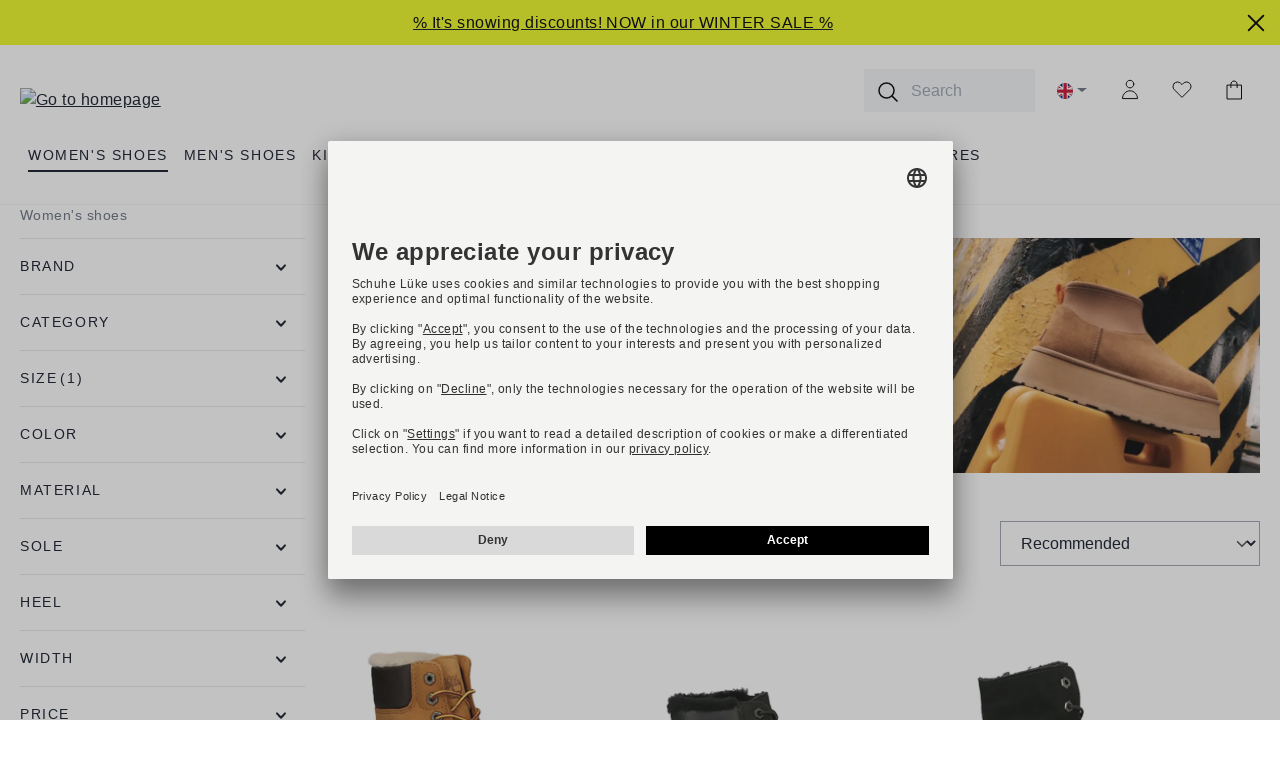

--- FILE ---
content_type: application/javascript
request_url: https://www.schuhe-lueke.com/theme/5dbfb7ce0381ce31274b63a22e5d6ef7/js/shop-theme/shop-theme.js?1769076764
body_size: 2385
content:
(()=>{var e={},t={};function r(i){var n=t[i];if(void 0!==n)return n.exports;var a=t[i]={exports:{}};return e[i](a,a.exports,r),a.exports}r.m=e,(()=>{r.n=e=>{var t=e&&e.__esModule?()=>e.default:()=>e;return r.d(t,{a:t}),t}})(),(()=>{r.d=(e,t)=>{for(var i in t)r.o(t,i)&&!r.o(e,i)&&Object.defineProperty(e,i,{enumerable:!0,get:t[i]})}})(),(()=>{r.f={},r.e=e=>Promise.all(Object.keys(r.f).reduce((t,i)=>(r.f[i](e,t),t),[]))})(),(()=>{r.u=e=>"./js/shop-theme/"+({521:"shop-theme.easy-coupon-preview",12394:"shop-theme.variant-radio-hover",14182:"shop-theme.scroll-menu.plugin",19903:"shop-theme.order-cart-voucher",20678:"shop-theme.summary-shipping-costs.plugin",22554:"shop-theme.email-editor",25505:"shop-theme.custom-form-scroll-to-invalid-field.plugin",25652:"shop-theme.maileon-newsletter",32377:"shop-theme.banner-animation",33146:"shop-theme.tcl-product-lightbox",35073:"shop-theme.size-switch.plugin",48148:"shop-theme.dhl-address-check",53025:"shop-theme.custom-listing-variant-switch",56530:"shop-theme.custom-listing.plugin",58303:"shop-theme.no-eu-shipping-notice",59970:"shop-theme.hide-cancel-button",61862:"shop-theme.custom-variant-switch.plugin",69285:"shop-theme.custom-tracking.plugin",70188:"shop-theme.share-site",75068:"shop-theme.form-auto-submit-override.plugin",77061:"shop-theme.pip-variant-hide",78540:"shop-theme.variant-hover",80478:"shop-theme.custom-product-slider.plugin",85219:"shop-theme.tcl-manufacturer-list",86387:"shop-theme.pip-cross-selling",98267:"shop-theme.custom-offcanvas-cart.plugin",98949:"shop-theme.custom-menu.plugin"})[e]+"."+({521:"2b620d",12394:"df163c",14182:"27821f",19903:"123690",20678:"ed8cd5",22554:"46c03c",25505:"5baa2a",25652:"376816",32377:"04c1da",33146:"9aa078",35073:"fe33ad",48148:"7b2c99",53025:"7683e4",56530:"4d1f5f",58303:"9c4f50",59970:"5c75fd",61862:"8ace5b",69285:"76294e",70188:"c78416",75068:"205177",77061:"bbfd96",78540:"ead044",80478:"e2b8ab",85219:"7a51a3",86387:"d49043",98267:"cf10d9",98949:"be1fcb"})[e]+".js"})(),(()=>{r.miniCssF=e=>{}})(),(()=>{r.g=function(){if("object"==typeof globalThis)return globalThis;try{return this||Function("return this")()}catch(e){if("object"==typeof window)return window}}()})(),(()=>{r.o=(e,t)=>Object.prototype.hasOwnProperty.call(e,t)})(),(()=>{var e={};r.l=(t,i,n,a)=>{if(e[t]){e[t].push(i);return}if(void 0!==n)for(var o,s,d=document.getElementsByTagName("script"),h=0;h<d.length;h++){var c=d[h];if(c.getAttribute("src")==t){o=c;break}}o||(s=!0,(o=document.createElement("script")).charset="utf-8",o.timeout=120,r.nc&&o.setAttribute("nonce",r.nc),o.src=t),e[t]=[i];var l=(r,i)=>{o.onerror=o.onload=null,clearTimeout(u);var n=e[t];if(delete e[t],o.parentNode&&o.parentNode.removeChild(o),n&&n.forEach(e=>e(i)),r)return r(i)},u=setTimeout(l.bind(null,void 0,{type:"timeout",target:o}),12e4);o.onerror=l.bind(null,o.onerror),o.onload=l.bind(null,o.onload),s&&document.head.appendChild(o)}})(),(()=>{r.r=e=>{"undefined"!=typeof Symbol&&Symbol.toStringTag&&Object.defineProperty(e,Symbol.toStringTag,{value:"Module"}),Object.defineProperty(e,"__esModule",{value:!0})}})(),(()=>{r.g.importScripts&&(e=r.g.location+"");var e,t=r.g.document;if(!e&&t&&(t.currentScript&&(e=t.currentScript.src),!e)){var i=t.getElementsByTagName("script");if(i.length)for(var n=i.length-1;n>-1&&!e;)e=i[n--].src}if(!e)throw Error("Automatic publicPath is not supported in this browser");e=e.replace(/#.*$/,"").replace(/\?.*$/,"").replace(/\/[^\/]+$/,"/"),r.p=e+"../../"})(),(()=>{var e={15402:0};r.f.j=(t,i)=>{var n=r.o(e,t)?e[t]:void 0;if(0!==n){if(n)i.push(n[2]);else{var a=new Promise((r,i)=>n=e[t]=[r,i]);i.push(n[2]=a);var o=r.p+r.u(t),s=Error();r.l(o,i=>{if(r.o(e,t)&&(0!==(n=e[t])&&(e[t]=void 0),n)){var a=i&&("load"===i.type?"missing":i.type),o=i&&i.target&&i.target.src;s.message="Loading chunk "+t+" failed.\n("+a+": "+o+")",s.name="ChunkLoadError",s.type=a,s.request=o,n[1](s)}},"chunk-"+t,t)}}};var t=(t,i)=>{var n,a,[o,s,d]=i,h=0;if(o.some(t=>0!==e[t])){for(n in s)r.o(s,n)&&(r.m[n]=s[n]);d&&d(r)}for(t&&t(i);h<o.length;h++)a=o[h],r.o(e,a)&&e[a]&&e[a][0](),e[a]=0},i=self.webpackChunk=self.webpackChunk||[];i.forEach(t.bind(null,0)),i.push=t.bind(null,i.push.bind(i))})();let i=window.PluginManager;i.register("ScrollMenuPlugin",()=>r.e(14182).then(r.bind(r,182))),i.register("SummaryShippingCosts",()=>r.e(20678).then(r.bind(r,678))),i.register("TclProductLightbox",()=>r.e(33146).then(r.bind(r,146)),".cms-element-image-gallery"),i.register("SizeSwitch",()=>r.e(35073).then(r.bind(r,73)),"[data-size-switch]"),i.register("TclVariantHover",()=>r.e(78540).then(r.bind(r,540)),"[data-variant-hover]"),i.register("BannerAnimation",()=>r.e(32377).then(r.bind(r,377)),"[data-tcl-banner]"),i.register("TclManufacturerFilter",()=>r.e(85219).then(r.bind(r,219)),"[data-manufacturer-filter]"),i.register("TclVariantRadioHover",()=>r.e(12394).then(r.bind(r,394)),"[data-variant-radio-hover]"),i.register("NoEuShippingNotice",()=>r.e(58303).then(r.bind(r,303)),"[data-no-eu-shipping-notice]"),i.register("EasyCouponPreview",()=>r.e(521).then(r.bind(r,521)),"[tcl-easy-coupon-designs-select-design]"),i.register("PipVariantHide",()=>r.e(77061).then(r.bind(r,61)),"[data-pip-variant-hide]"),i.register("ShareSite",()=>r.e(70188).then(r.bind(r,188)),"[data-share-site]"),i.register("OrderCartVoucherPlugin",()=>r.e(19903).then(r.bind(r,903)),"[data-order-cart-voucher]"),i.register("HideCancelButtonPlugin",()=>r.e(59970).then(r.bind(r,970)),"[data-order-timestamp]"),i.register("EmailEditor",()=>r.e(22554).then(r.bind(r,554)),"[data-email-editor]"),i.register("DhlAddressCheck",()=>r.e(48148).then(r.bind(r,148)),"[data-dhl-address-check]"),i.register("ListingVariantSwitch",()=>r.e(53025).then(r.bind(r,25)),"[data-variant-listing-switch]"),i.register("ListingVariantSwitch",()=>r.e(53025).then(r.bind(r,25)),"[data-cross-selling-switch]"),i.register("PipCrossSelling",()=>r.e(86387).then(r.bind(r,387)),"[data-pip-cross-selling-hide]"),i.register("MaileonNewsletterForm",()=>r.e(25652).then(r.bind(r,652)),"form[data-maileon-newsletter]"),i.override("OffCanvasMenu",()=>r.e(98949).then(r.bind(r,949)),"[data-off-canvas-menu]"),i.override("Listing",()=>r.e(56530).then(r.bind(r,530)),"[data-listing]"),i.override("VariantSwitch",()=>r.e(61862).then(r.bind(r,862)),"[data-variant-switch]"),i.override("OffCanvasCart",()=>r.e(98267).then(r.bind(r,267)),"[data-off-canvas-cart]"),i.override("FormAutoSubmit",()=>r.e(75068).then(r.bind(r,68)),"[data-form-auto-submit]"),i.override("ProductSlider",()=>r.e(80478).then(r.bind(r,478)),"[data-product-slider]"),Feature.isActive("ACCESSIBILITY_TWEAKS")||i.override("FormScrollToInvalidField",()=>r.e(25505).then(r.bind(r,505)),"form"),window.gtagActive&&window.PluginManager.override("GoogleAnalytics",()=>r.e(69285).then(r.bind(r,285)))})();

--- FILE ---
content_type: text/javascript
request_url: https://eu1-config.doofinder.com/2.x/fa458fdf-65cc-4de9-8067-8558e1bbf23b.js
body_size: 1639
content:
(function (l, a, y, e, r, s, _) {
  l['DoofinderAppsObject'] = r; l[r] = l[r] || function () { (l[r].q = l[r].q || []).push(arguments) };
  s = a.createElement(y); s.async = 1; s.src = e; _ = a.getElementsByTagName(y)[0]; _.parentNode.insertBefore(s, _)
})(window, document, 'script', 'https://cdn.doofinder.com/apps/loader/2.x/loader.min.js', 'doofinderApp');

doofinderApp("config", "store", "fa458fdf-65cc-4de9-8067-8558e1bbf23b")
doofinderApp("config", "zone", "eu1")

doofinderApp("config", "settings",
[{"vsn":"1.0","apps":[{"name":"layer","type":"search","options":{"trigger":"input[name='search']","zone":"eu1","url_hash":null},"overrides":{"autoload":{"desktop":null,"mobile":null},"layout":"Fullscreen","custom_css":{"desktop":[".dfd-card{\n  border-color:#ffffff;\n}\n.dfd-card:hover{\n  border-color:#ededed;\n}\n.dfd-card-row[data-status] {\n  min-height: 10px;\n}\n.dfd-card-row {\n  margin-top: 0px;\n}\n.dfd-card-title{\n  font-size: 1rem;\n  font-weight:300;\n  text-transform: uppercase;\n}\ndfd-card-price{\n  font-size: 1rem;\n  font-weight:300;\n}\n\n.dfd-card-pricing{\n  font-size: 1rem;\n  font-weight:300;\n}\n.dfd-card-price--sale{\n font-weight: 400;\n  color: #CA1F1F;\n  order: 0;\n}\n.dfd-card-price--dale-reg{\n  font-weight: 300;\n  font-size: 0.75rem;\n  line-height: 1.38;\n}\n.dfd-card-price-reg,.dfd-card-price-reg span{\n  font-size: 1rem;\n  font-weight:300;\n}\n.dfd-card-flags [data-discount] {\n    \n    font-weight: 300;\n    margin-left: auto;\n    background-color: #ffffff;\n    color: #CA1F1F;\n    border-top-left-radius: 4px;\n    border-bottom-left-radius: 4px;\n  display:none;\n  visibility: hidden;\n}\n.dfd-btn-term-filter>:not(:last-child) {\n   font-size: 1rem;\n  font-weight:300;\n  padding-left: 0px;\n}\n.dfd-btn-term-filter::before {\n  border-radius: 0px;\n}\n.dfd-facet-title>:first-child {\n    font-size: 1rem;\n    font-weight: 400;\n}\n.dfd-results-grid{\n  grid-template-columns: repeat(var(--dfd-results-grid-column-count, auto-fill), var(--dfd-results-grid-column-size, minmax(350px, 1fr)));\n}\n.dfd-branding, .dfd-footer{\n  display: none;\n  visibility: hidden;\n  height: 0px;\n}\n.dfd-suggestion-button{\n  border-radius:0px;\n  padding: 5px;\n}\n#bonus-system-product-detail-points-ajax-container > div:nth-child(1) > span{\n  width:1px;\n  display: none;\n}\nbody > div.offcanvas.js-offcanvas-singleton.offcanvas-end.cart-offcanvas.show > div.offcanvas-body > div.offcanvas-cart > div.row.offcanvas-bonus-point-get > span.col-5.offcanvas-bonus-point-get-value > div{\n    display: none;\n}\n#content-main > div > div > div.checkout > div.container > div > div.checkout-aside > div > div:nth-child(4) > div.checkout-bonus-points-get-points > div > div.bonus-brand.has-icon{\n   display: none;\n}\n#content-main > div > div > div.checkout > div > div > div.checkout-aside > div:nth-child(1) > div.checkout-aside-summary > div > div > dl > dd.col-5.checkout-aside-bonus-point-get-value > div{\n     display: none;\n}\n#content-main > div:nth-child(2) > div > div > div.account-content-main.col-lg-9.col-xl-9 > div > div:nth-child(2) > div.col-lg-6.card-col.account-overview-card.account-overview-profile > div > div > div.mt-4 > form > button{\n    visibility:hidden;\n}"],"mobile":[".dfd-card{\n  border:none;\n}\n.dfd-card:hover{\n  border-color:#ededed;\n}\n.dfd-card-row[data-status] {\n  min-height: 10px;\n}\n.dfd-card-row {\n  margin-top: 0px;\n}\n.dfd-card-title{\n  font-size: 1rem;\n  font-weight:300;\n  text-transform: uppercase;\n}\ndfd-card-price{\n  font-size: 1rem;\n  font-weight:300;\n}\n.dfd-card-pricing{\n  font-size: 1rem;\n  font-weight:300;\n}\n.dfd-card-price--sale{\n font-weight: 400;\n  color: #CA1F1F;\n  order: 0;\n}\n.dfd-card-price--dale-reg{\n  font-weight: 300;\n  font-size: 0.75rem;\n  line-height: 1.38;\n}\n.dfd-card-price-reg,.dfd-card-price-reg span{\n  font-size: 1rem;\n  font-weight:300;\n}\n.dfd-card-flags [data-discount] {\n    \n    font-weight: 300;\n    margin-left: auto;\n    background-color: #ffffff;\n    color: #CA1F1F;\n    border-top-left-radius: 4px;\n    border-bottom-left-radius: 4px;\n   display:none;\n   visibility: hidden;\n}\n.dfd-btn-term-filter>:not(:last-child) {\n   font-size: 1rem;\n  font-weight:300;\n  padding-left: 0px;\n}\n.dfd-btn-term-filter::before {\n  border-radius: 0px;\n}\n.dfd-facet-title>:first-child {\n    font-size: 1rem;\n    font-weight: 400;\n}\n.dfd-results-grid{\n  grid-template-columns: repeat(var(--dfd-results-grid-column-count, auto-fill), var(--dfd-results-grid-column-size, minmax(300px, 1fr)));\n}\n.dfd-branding, .dfd-footer{\n  display: none;\n  visibility: hidden;\n  height: 0px;\n}\n.dfd-suggestion-button{\n  border-radius:0px;\n  padding: 5px;\n}\n#bonus-system-product-detail-points-ajax-container > div:nth-child(1) > span{\n  width:1px;\n  display: none;\n}\nbody > div.offcanvas.js-offcanvas-singleton.offcanvas-end.cart-offcanvas.show > div.offcanvas-body > div.offcanvas-cart > div.row.offcanvas-bonus-point-get > span.col-5.offcanvas-bonus-point-get-value > div{\n    display: none;\n}\n#content-main > div > div > div.checkout > div.container > div > div.checkout-aside > div > div:nth-child(4) > div.checkout-bonus-points-get-points > div > div.bonus-brand.has-icon{\n   display: none;\n}\n#content-main > div > div > div.checkout > div > div > div.checkout-aside > div:nth-child(1) > div.checkout-aside-summary > div > div > dl > dd.col-5.checkout-aside-bonus-point-get-value > div{\n     display: none;\n}"]},"custom_properties":{"desktop":["--df-accent-primary: #111827;\n--df-accent-primary-hover: #090D15;\n--df-accent-primary-active: #020203;\n--df-neutral-high-contrast: #000000;"],"mobile":["--df-accent-primary: #111827;\n--df-accent-primary-hover: #090D15;\n--df-accent-primary-active: #020203;\n--df-neutral-high-contrast: #000000;"]},"search_query_retention":true}}],"settings":{"defaults":{"currency":"EUR","language":"de","hashid":"f4eeb757538cbdf889353967729a2cd2"},"account_code":"fe02e134f9f7a4fc2ab5a20d54b091","search_engines":{"de":{"EUR":"f4eeb757538cbdf889353967729a2cd2"},"en-GB":{"EUR":"8c232ba076e6cfda360a7b9d870cbb56"}},"checkout_css_selector":"I don’t have the page HTML or URL. Please paste the checkout/order confirmation HTML (or provide a link or screenshot) so I can locate the container that wraps all purchased products.","checkout_summary_urls":[{"value":"checkout/confirm","match_type":"contains"}],"checkout_confirmation_urls":[{"value":"checkout/finish","match_type":"contains"}],"sales_api_integration":null,"require_cookies_consent":false,"page_type_mappings":[{"id":293267,"type":"category_pages","match_conditions":[]},{"id":293268,"type":"home","match_conditions":[]},{"id":293270,"type":"shopping_cart","match_conditions":[]},{"id":293269,"type":"product_pages","match_conditions":[{"value":"https:\\/\\/www\\.schuhe-lueke\\.de\\/p\\/[a-z0-9\\-]+-\\d+\\/","match_type":"regex"}]}],"register_visits":true,"register_checkouts":true,"ga4_integration":true,"integrations_list":[],"platform_integration_type":"shopware_app","user_history_enabled":false}}])

--- FILE ---
content_type: application/javascript
request_url: https://www.schuhe-lueke.com/theme/5dbfb7ce0381ce31274b63a22e5d6ef7/js/shop-theme/shop-theme.custom-tracking.plugin.76294e.js
body_size: 10436
content:
"use strict";(self.webpackChunk=self.webpackChunk||[]).push([[69285],{857:e=>{var t=function(e){var t;return!!e&&"object"==typeof e&&"[object RegExp]"!==(t=Object.prototype.toString.call(e))&&"[object Date]"!==t&&e.$$typeof!==n},n="function"==typeof Symbol&&Symbol.for?Symbol.for("react.element"):60103;function r(e,t){return!1!==t.clone&&t.isMergeableObject(e)?a(Array.isArray(e)?[]:{},e,t):e}function i(e,t,n){return e.concat(t).map(function(e){return r(e,n)})}function o(e){return Object.keys(e).concat(Object.getOwnPropertySymbols?Object.getOwnPropertySymbols(e).filter(function(t){return Object.propertyIsEnumerable.call(e,t)}):[])}function s(e,t){try{return t in e}catch(e){return!1}}function a(e,n,c){(c=c||{}).arrayMerge=c.arrayMerge||i,c.isMergeableObject=c.isMergeableObject||t,c.cloneUnlessOtherwiseSpecified=r;var l,u,d=Array.isArray(n);return d!==Array.isArray(e)?r(n,c):d?c.arrayMerge(e,n,c):(u={},(l=c).isMergeableObject(e)&&o(e).forEach(function(t){u[t]=r(e[t],l)}),o(n).forEach(function(t){(!s(e,t)||Object.hasOwnProperty.call(e,t)&&Object.propertyIsEnumerable.call(e,t))&&(s(e,t)&&l.isMergeableObject(n[t])?u[t]=(function(e,t){if(!t.customMerge)return a;var n=t.customMerge(e);return"function"==typeof n?n:a})(t,l)(e[t],n[t],l):u[t]=r(n[t],l))}),u)}a.all=function(e,t){if(!Array.isArray(e))throw Error("first argument should be an array");return e.reduce(function(e,n){return a(e,n,t)},{})},e.exports=a},285:(e,t,n)=>{n.r(t),n.d(t,{default:()=>G});var r=n(568);class i{static isSupported(){return"undefined"!==document.cookie}static setItem(e,t,n){if(null==e)throw Error("You must specify a key to set a cookie");let r=new Date;r.setTime(r.getTime()+864e5*n);let i="";"https:"===location.protocol&&(i="secure"),document.cookie="".concat(e,"=").concat(t,";expires=").concat(r.toUTCString(),";path=/;sameSite=lax;").concat(i)}static getItem(e){if(!e)return!1;let t=e+"=",n=document.cookie.split(";");for(let e=0;e<n.length;e++){let r=n[e];for(;" "===r.charAt(0);)r=r.substring(1);if(0===r.indexOf(t))return r.substring(t.length,r.length)}return!1}static removeItem(e){document.cookie="".concat(e,"= ; expires = Thu, 01 Jan 1970 00:00:00 GMT;path=/")}static key(){return""}static clear(){}}var o=n(7),s=n(62),a=n(107),c=n(327);let l="CookieConfiguration_Update";class u extends r.Z{init(){this.lastState={active:[],inactive:[]},this._httpClient=new a.Z,this._registerEvents()}_registerEvents(){let{submitEvent:e,buttonOpenSelector:t,customLinkSelector:n,globalButtonAcceptAllSelector:r}=this.options;Array.from(document.querySelectorAll(t)).forEach(t=>{t.addEventListener(e,this.openOffCanvas.bind(this))}),Array.from(document.querySelectorAll(n)).forEach(t=>{t.addEventListener(e,this._handleCustomLink.bind(this))}),Array.from(document.querySelectorAll(r)).forEach(t=>{t.addEventListener(e,this._acceptAllCookiesFromCookieBar.bind(this))})}_registerOffCanvasEvents(){let{submitEvent:e,buttonSubmitSelector:t,buttonAcceptAllSelector:n}=this.options,r=this._getOffCanvas();if(r){let o=r.querySelector(t),s=r.querySelector(n),a=Array.from(r.querySelectorAll('input[type="checkbox"]'));o&&o.addEventListener(e,this._handleSubmit.bind(this,i)),s&&s.addEventListener(e,this._acceptAllCookiesFromOffCanvas.bind(this,i)),a.forEach(t=>{t.addEventListener(e,this._handleCheckbox.bind(this))})}}_handleCustomLink(e){e.preventDefault(),this.openOffCanvas()}_handleUpdateListener(e,t){let n=this._getUpdatedCookies(e,t);document.$emitter.publish(l,n)}_getUpdatedCookies(e,t){let{lastState:n}=this,r={};return e.forEach(e=>{n.inactive.includes(e)&&(r[e]=!0)}),t.forEach(e=>{n.active.includes(e)&&(r[e]=!1)}),r}openOffCanvas(e){let{offCanvasPosition:t}=this.options,n=window.router["frontend.cookie.offcanvas"];this._hideCookieBar(),o.Z.open(n,!1,this._onOffCanvasOpened.bind(this,e),t)}closeOffCanvas(e){o.Z.close(),"function"==typeof e&&e()}_onOffCanvasOpened(e){this._registerOffCanvasEvents(),this._setInitialState(),this._setInitialOffcanvasState(),PluginManager.initializePlugins(),"function"==typeof e&&e()}_hideCookieBar(){let e=PluginManager.getPluginInstances("CookiePermission");e&&e[0]&&(e[0]._hideCookieBar(),e[0]._removeBodyPadding())}_setInitialState(){let e=arguments.length>0&&void 0!==arguments[0]?arguments[0]:null,t=e||this._getCookies("all"),n=[],r=[];t.forEach(e=>{let{cookie:t,required:o}=e;i.getItem(t)||o?n.push(t):r.push(t)}),this.lastState={active:n,inactive:r}}_setInitialOffcanvasState(){let e=this.lastState.active,t=this._getOffCanvas();e.forEach(e=>{let n=t.querySelector('[data-cookie="'.concat(e,'"]'));n.checked=!0,this._childCheckboxEvent(n)})}_handleCheckbox(e){let{parentInputClass:t}=this.options,{target:n}=e;(n.classList.contains(t)?this._parentCheckboxEvent:this._childCheckboxEvent).call(this,n)}_findParentEl(e,t){let n=arguments.length>2&&void 0!==arguments[2]?arguments[2]:null;for(;e&&!e.classList.contains(n);){if(e.classList.contains(t))return e;e=e.parentElement}return null}_isChecked(e){return!!e.checked}_parentCheckboxEvent(e){let{groupClass:t}=this.options,n=this._isChecked(e),r=this._findParentEl(e,t);this._toggleWholeGroup(n,r)}_childCheckboxEvent(e){let{groupClass:t}=this.options,n=this._isChecked(e),r=this._findParentEl(e,t);this._toggleParentCheckbox(n,r)}_toggleWholeGroup(e,t){Array.from(t.querySelectorAll("input")).forEach(t=>{t.checked=e})}_toggleParentCheckbox(e,t){let{parentInputSelector:n}=this.options,r=Array.from(t.querySelectorAll("input:not(".concat(n,")"))),i=Array.from(t.querySelectorAll("input:not(".concat(n,"):checked")));if(r.length>0){let e=t.querySelector(n);if(e){let t=i.length>0,n=t&&i.length!==r.length;e.checked=t,e.indeterminate=n}}}_handleSubmit(){let e=this._getCookies("active"),t=this._getCookies("inactive"),{cookiePreference:n}=this.options,r=[],o=[];t.forEach(e=>{let{cookie:t}=e;o.push(t),i.getItem(t)&&i.removeItem(t)}),e.forEach(e=>{let{cookie:t,value:n,expiration:o}=e;r.push(t),t&&n&&i.setItem(t,n,o)}),i.setItem(n,"1","30"),this._handleUpdateListener(r,o),this.closeOffCanvas(document.$emitter.publish("CookieConfiguration_CloseOffCanvas"))}acceptAllCookies(){let e=arguments.length>0&&void 0!==arguments[0]&&arguments[0];if(!e){this._handleAcceptAll(),this.closeOffCanvas();return}c.Z.create(this.el);let t=window.router["frontend.cookie.offcanvas"];this._httpClient.get(t,e=>{let t=new DOMParser().parseFromString(e,"text/html");this._handleAcceptAll(t),c.Z.remove(this.el),this._hideCookieBar()})}_acceptAllCookiesFromCookieBar(){return this.acceptAllCookies(!0)}_acceptAllCookiesFromOffCanvas(){return this.acceptAllCookies()}_handleAcceptAll(){let e=arguments.length>0&&void 0!==arguments[0]?arguments[0]:null,t=this._getCookies("all",e);this._setInitialState(t);let{cookiePreference:n}=this.options;t.forEach(e=>{let{cookie:t,value:n,expiration:r}=e;t&&n&&i.setItem(t,n,r)}),i.setItem(n,"1","30"),this._handleUpdateListener(t.map(e=>{let{cookie:t}=e;return t}),[])}_getCookies(){let e=arguments.length>0&&void 0!==arguments[0]?arguments[0]:"all",t=arguments.length>1&&void 0!==arguments[1]?arguments[1]:null,{cookieSelector:n}=this.options;return t||(t=this._getOffCanvas()),Array.from(t.querySelectorAll(n)).filter(t=>{switch(e){case"all":return!0;case"active":return this._isChecked(t);case"inactive":return!this._isChecked(t);default:return!1}}).map(e=>{let{cookie:t,cookieValue:n,cookieExpiration:r,cookieRequired:i}=e.dataset;return{cookie:t,value:n,expiration:r,required:i}})}_getOffCanvas(){let e=s.Z?s.Z.getOffCanvas():[];return!!e&&e.length>0&&e[0]}}u.options={offCanvasPosition:"left",submitEvent:"click",cookiePreference:"cookie-preference",cookieSelector:"[data-cookie]",buttonOpenSelector:".js-cookie-configuration-button button",buttonSubmitSelector:".js-offcanvas-cookie-submit",buttonAcceptAllSelector:".js-offcanvas-cookie-accept-all",globalButtonAcceptAllSelector:".js-cookie-accept-all-button",parentInputSelector:".offcanvas-cookie-parent-input",customLinkSelector:'[href="'.concat(window.router["frontend.cookie.offcanvas"],'"]'),entriesActiveClass:"offcanvas-cookie-entries--active",entriesClass:"offcanvas-cookie-entries",groupClass:"offcanvas-cookie-group",parentInputClass:"offcanvas-cookie-parent-input"};class d{supports(e,t){return console.warn("[Google Analytics Plugin] Method 'supports' was not overridden by `"+this.constructor.name+"`. Default return set to false."),!1}execute(){console.warn("[Google Analytics Plugin] Method 'execute' was not overridden by `"+this.constructor.name+"`.")}disable(){this.active=!1}constructor(){this.active=!0}}class h extends d{execute(){let e=this.getEvents();window.PluginManager.getPluginInstances(this.getPluginName()).forEach(t=>{Object.keys(e).forEach(n=>{t.$emitter.subscribe(n,e[n])})})}getEvents(){console.warn("[Google Analytics Plugin] Method 'getEvents' was not overridden by `"+this.constructor.name+"`.")}getPluginName(){console.warn("[Google Analytics Plugin] Method 'getPluginName' was not overridden by `"+this.constructor.name+"`.")}}class g extends h{supports(){return!0}getPluginName(){return"AddToCart"}getEvents(){return{beforeFormSubmit:this._beforeFormSubmit.bind(this)}}_beforeFormSubmit(e){if(!this.active)return;let t=e.detail,n=null;if(t.forEach((e,t)=>{t.endsWith("[id]")&&(n=e)}),!n){console.warn("[Google Analytics Plugin] Product ID could not be fetched. Skipping.");return}gtag("event","add_to_cart",{items:[{id:n,name:t.get("product-name"),quantity:t.get("lineItems["+n+"][quantity]")}]})}}var p=n(49);class f extends d{supports(e,t){return"checkout"===e&&"cartpage"===t}execute(){let e=p.Z.querySelector(document,".cart-add-product",!1);e&&e.addEventListener("submit",this._formSubmit.bind(this))}_formSubmit(e){if(!this.active)return;let t=p.Z.querySelector(e.currentTarget,".form-control");gtag("event","add_to_cart",{items:[{id:t.value,quantity:1}]})}}class m{static getLineItems(){let e=p.Z.querySelector(document,".hidden-line-items-information"),t=p.Z.querySelectorAll(e,".hidden-line-item"),n=[];return t.forEach(t=>{n.push({id:p.Z.getDataAttribute(t,"id"),name:p.Z.getDataAttribute(t,"name"),quantity:p.Z.getDataAttribute(t,"quantity"),price:p.Z.getDataAttribute(t,"price"),currency:p.Z.getDataAttribute(e,"currency")})}),n}static getAdditionalProperties(){let e=p.Z.querySelector(document,".hidden-line-items-information");return{currency:p.Z.getDataAttribute(e,"currency"),shipping:p.Z.getDataAttribute(e,"shipping"),value:p.Z.getDataAttribute(e,"value"),tax:p.Z.getDataAttribute(e,"tax")}}}class v extends h{supports(){return!!p.Z.querySelector(document,".begin-checkout-btn",!1)}getEvents(){return{offCanvasOpened:this._offCanvasOpened.bind(this)}}getPluginName(){return"OffCanvasCart"}_offCanvasOpened(){p.Z.querySelector(document,".begin-checkout-btn").addEventListener("click",this._onBeginCheckout.bind(this))}_onBeginCheckout(){this.active&&gtag("event","begin_checkout",{items:m.getLineItems()})}}class b extends d{supports(e,t){return"checkout"===e&&"cartpage"===t}execute(){let e=p.Z.querySelector(document,".begin-checkout-btn",!1);e&&e.addEventListener("click",this._onBeginCheckout.bind(this))}_onBeginCheckout(){this.active&&gtag("event","begin_checkout",{items:m.getLineItems()})}}class y extends d{supports(e,t){return"checkout"===e&&"confirmpage"===t}execute(){this.active&&gtag("event","checkout_progress",{items:m.getLineItems()})}}class _ extends h{supports(e,t){return"auth"===e&&"loginpage"===t||"register"===e&&"checkoutregisterpage"===t}getPluginName(){return"FormValidation"}getEvents(){return{beforeSubmit:this._onFormSubmit.bind(this)}}_onFormSubmit(e){this.active&&e.target.classList.contains("login-form")&&e.detail.validity&&gtag("event","login",{method:"mail"})}}class C extends d{supports(e,t){return"checkout"===e&&"finishpage"===t&&window.trackOrders}execute(){if(!this.active)return;let e=document.querySelector(".finish-ordernumber");if(!e){console.warn("Cannot get order number element - Skip order tracking");return}let t=p.Z.getDataAttribute(e,"order-number");if(!t){console.warn("Cannot determine order number - Skip order tracking");return}gtag("event","purchase",{transaction_id:t,items:m.getLineItems(),...m.getAdditionalProperties()})}}class E extends d{supports(){return!0}execute(){document.addEventListener("click",this._onRemoveFromCart.bind(this))}_onRemoveFromCart(e){if(!this.active)return;let t=e.target.closest(".line-item-remove-button");t&&gtag("event","remove_from_cart",{items:[{id:p.Z.getDataAttribute(t,"product-id")}]})}}class w extends h{supports(){return!0}getPluginName(){return"SearchWidget"}getEvents(){return{handleInputEvent:this._onSearch.bind(this)}}_onSearch(e){this.active&&gtag("event","search",{search_term:e.detail.value})}}class k extends h{supports(e,t){return"auth"===e&&"loginpage"===t||"register"===e&&"checkoutregisterpage"===t}getPluginName(){return"FormValidation"}getEvents(){return{beforeSubmit:this._onFormSubmit.bind(this)}}_onFormSubmit(e){this.active&&e.target.classList.contains("register-form")&&e.detail.validity&&gtag("event","sign_up",{method:"mail"})}}class A{setItem(e,t){return this._storage[e]=t}getItem(e){return Object.prototype.hasOwnProperty.call(this._storage,e)?this._storage[e]:null}removeItem(e){return delete this._storage[e]}key(e){return Object.values(this._storage)[e]||null}clear(){return this._storage={}}constructor(){this._storage={}}}class S{_chooseStorage(){return S._isSupported("localStorage")?this._storage=window.localStorage:S._isSupported("sessionStorage")?this._storage=window.sessionStorage:i.isSupported()?this._storage=i:this._storage=new A}static _isSupported(e){try{let t="__storage_test";return window[e].setItem(t,"1"),window[e].removeItem(t),!0}catch(e){return!1}}_validateStorage(){if("function"!=typeof this._storage.setItem)throw Error('The storage must have a "setItem" function');if("function"!=typeof this._storage.getItem)throw Error('The storage must have a "getItem" function');if("function"!=typeof this._storage.removeItem)throw Error('The storage must have a "removeItem" function');if("function"!=typeof this._storage.key)throw Error('The storage must have a "key" function');if("function"!=typeof this._storage.clear)throw Error('The storage must have a "clear" function')}getStorage(){return this._storage}constructor(){this._storage=null,this._chooseStorage(),this._validateStorage()}}let I=Object.freeze(new S).getStorage();class P extends d{supports(e,t){return"product"===e&&"index"===t}execute(){if(!this.active)return;let e=p.Z.querySelector(document,'[itemtype="https://schema.org/Product"]',!1);if(!e){console.warn('[Google Analytics Plugin] Product itemtype ([itemtype="https://schema.org/Product"]) could not be found in document.');return}let t=p.Z.querySelector(e,'meta[itemprop="productID"]',!1),n=p.Z.querySelector(e,'[itemprop="name"]',!1);if(!t||!n){console.warn('[Google Analytics Plugin] Product ID (meta[itemprop="productID"]) or product name ([itemprop="name"]) could not be found within product scope.');return}let r=t.content,i=n.textContent.trim();if(!r||!i){console.warn("[Google Analytics Plugin] Product ID or product name is empty, do not track page view.");return}gtag("event","view_item",{items:[{id:r,name:i}]})}}class L extends d{supports(){return!!p.Z.querySelector(document,".cms-element-product-listing-wrapper",!1)}execute(){this.active&&gtag("event","view_item_list",{items:this.getListItems()})}getListItems(){let e=p.Z.querySelectorAll(document,".product-box",!1),t=[];if(e)return e.forEach(e=>{if(window.Feature.isActive("v6.7.0.0"))e.dataset.productInformation&&t.push(JSON.parse(e.dataset.productInformation));else{let n=p.Z.querySelector(e,"input[name=product-id]").value,r=p.Z.querySelector(e,"input[name=product-name]").value;if(!n||!r)return;t.push({id:n,name:r})}}),t}fetchProductId(e){let t=null;return e.forEach(e=>{p.Z.getAttribute(e,"name").endsWith("[id]")&&(t=e.value)}),t}}class x extends d{supports(e,t){return"search"===e&&"search"===t}execute(){if(!this.active)return;let e=p.Z.querySelector(document,".header-search-input");gtag("event","view_search_results",{search_term:e.value})}}class q extends r.Z{init(){this.cookieEnabledName="google-analytics-enabled",this.cookieAdsEnabledName="google-ads-enabled",this.storage=I,this.handleTrackingLocation(),this.handleCookieChangeEvent(),(!window.useDefaultCookieConsent||i.getItem(this.cookieEnabledName))&&this.startGoogleAnalytics()}startGoogleAnalytics(){let e=document.createElement("script");e.src=window.gtagURL,document.head.append(e),gtag("js",new Date),gtag("config",window.gtagTrackingId,window.gtagConfig),this.controllerName=window.controllerName,this.actionName=window.actionName,this.events=[],this.registerDefaultEvents(),this.handleEvents()}handleTrackingLocation(){this.trackingUrl=new URL(window.location.href);let e=this.trackingUrl.searchParams.get("gclid");e?this.storage.setItem(this._getGclidStorageKey(),e):this.storage.getItem(this._getGclidStorageKey())&&this.trackingUrl.searchParams.set("gclid",this.storage.getItem(this._getGclidStorageKey())),this.trackingUrl.searchParams.get("gclid")&&(window.gtagConfig.page_location=this.trackingUrl.toString())}handleEvents(){this.events.forEach(e=>{e.supports(this.controllerName,this.actionName)&&e.execute()})}registerDefaultEvents(){this.registerEvent(g),this.registerEvent(f),this.registerEvent(v),this.registerEvent(b),this.registerEvent(y),this.registerEvent(_),this.registerEvent(C),this.registerEvent(E),this.registerEvent(w),this.registerEvent(k),this.registerEvent(P),this.registerEvent(L),this.registerEvent(x)}registerEvent(e){this.events.push(new e)}handleCookieChangeEvent(){document.$emitter.subscribe(l,this.handleCookies.bind(this))}handleCookies(e){let t=e.detail;if(this._updateConsent(t),Object.prototype.hasOwnProperty.call(t,this.cookieEnabledName)){if(t[this.cookieEnabledName]){this.startGoogleAnalytics();return}this.removeCookies(),this.disableEvents()}}removeCookies(){let e=document.cookie.split(";"),t=/^(_swag_ga|_gat_gtag)/;e.forEach(e=>{let n=e.split("=")[0].trim();n.match(t)&&i.removeItem(n)})}disableEvents(){this.events.forEach(e=>{e.disable()})}_updateConsent(e){if(0===Object.keys(e).length)return;let t={};Object.prototype.hasOwnProperty.call(e,this.cookieEnabledName)&&(t.analytics_storage=e[this.cookieEnabledName]?"granted":"denied"),Object.prototype.hasOwnProperty.call(e,this.cookieAdsEnabledName)&&(t.ad_storage=e[this.cookieAdsEnabledName]?"granted":"denied",t.ad_user_data=e[this.cookieAdsEnabledName]?"granted":"denied",t.ad_personalization=e[this.cookieAdsEnabledName]?"granted":"denied"),0!==Object.keys(t).length&&gtag("consent","update",t)}_getGclidStorageKey(){return"google-analytics-"+(window.salesChannelId||"")+"-gclid"}}let O={usercentrics:"H1Vl5NidjWX",shopware:"bt_SD1xU",cloudfront:"BJ_ocNjds-X",cloudflare:"HkIVcNiuoZX",amazonS3:"Bkdj2xyEX",amazonWebServices:"J39GyuWQq",googleFonts:"HkPBYFofN",youtube:"BJz7qNsdj-7",bingMaps:"abGHajF1",googleMaps:"S1pcEj_jZX",ppenStreetMap:"j7Igy6o8D",mapbox:"U8QkTd2W",paypal:"JiFH1ubU",unzer:"Ql2nuxpSW",telecash:"ea-xVf3MC",tagManager:"BJ59EidsWQ",analytics:"HkocEodjb7",analytics4:"87JYasXPF",analyticsEvents:"ge3hQ3zM",facebook:"ko1w5PpFl",facebookAppEvents:"Ug1jBcZJq",klaviyo:"m5uB6gnoW",doubleClick:"9V8bg4D63",googleAds:"S1_9Vsuj-Q",googleRemarketing:"HkF9Eo_jbX",googleAdsRemarketing:"dqFgQeZH",googleConversionTracking:"twMyStLkn"};class Z{static usercentricsCallback(e){window.UC_UI&&window.UC_UI.isInitialized()?e():window.addEventListener("UC_UI_INITIALIZED",function(t){e()})}static getConsentStatus(e){try{return!!window.UC_UI.getServicesBaseInfo().find(t=>t.id===e).consent.status}catch(t){console.warn("Usercentrics: service with service-id: ".concat(e," not found"))}return!1}}class M extends g{_beforeFormSubmit(e){if(!this.active)return;let t=e.detail,n=null;if(t.forEach((e,t)=>{t.endsWith("[id]")&&(n=e)}),!n){console.warn("[Google Analytics Plugin] Product ID could not be fetched. Skipping.");return}gtag("event","add_to_cart",{items:[{id:t.get("product-art-id"),name:t.get("product-name"),quantity:t.get("lineItems["+n+"][quantity]")}]});let r=this.getMetaInfo("main-category"),i=this.getMetaInfo("sub-category"),o="".concat(r," - ").concat(i),s=this.getMetaInfo("shop"),a=this.getMetaInfo("user"),c=this.getMetaInfo("user-country"),l=t.get("lineItems["+n+"][quantity]"),u=parseFloat(t.get("product-price"))*l;dataLayer.push({event:"fl_add_to_cart",Shop:s,"Previous Page":document.referrer,"Product Name":t.get("product-name"),"Product ID":t.get("product-art-id"),"Product Price":t.get("product-price"),"Product Brand":t.get("product-brand-name"),"Product Size":t.get("product-size"),"Product Colour":t.get("product-color"),Quantity:t.get("lineItems["+n+"][quantity]"),value:u,"Page Category":o,"Product Category 1":r,"Product Category 2":i,NewCustomer:!a,"User Account ID":a,Country:c})}getMetaInfo(e){let t=p.Z.querySelector(document,'meta[itemprop="'.concat(e,'"]'),!1);return t||console.warn('[Google Analytics Plugin] meta[itemprop="'.concat(e,'"], data could not be found. ')),t?t.content:""}}class N{static getLineItems(){let e=p.Z.querySelector(document,".hidden-line-items-information"),t=p.Z.querySelectorAll(e,".hidden-line-item"),n=[];return t.forEach(t=>{n.push({id:p.Z.getDataAttribute(t,"art-id"),name:p.Z.getDataAttribute(t,"name"),quantity:p.Z.getDataAttribute(t,"quantity"),price:p.Z.getDataAttribute(t,"price"),currency:p.Z.getDataAttribute(e,"currency"),value:p.Z.getDataAttribute(t,"value"),artId:p.Z.getDataAttribute(t,"art-id"),brand:p.Z.getDataAttribute(t,"product-brand"),variant:p.Z.getDataAttribute(t,"product-variant"),size:p.Z.getDataAttribute(t,"product-size"),category:p.Z.getDataAttribute(t,"product-main-category")+" - "+p.Z.getDataAttribute(t,"product-sub-category")})}),n}static getAdditionalProperties(){let e=p.Z.querySelector(document,".hidden-line-items-information");return{currency:p.Z.getDataAttribute(e,"currency"),shipping:p.Z.getDataAttribute(e,"shipping"),value:p.Z.getDataAttribute(e,"value"),tax:p.Z.getDataAttribute(e,"tax")}}}class D extends b{execute(){let e=document.querySelectorAll(".begin-checkout-btn");e.length&&Array.from(e).forEach(e=>{e.addEventListener("click",this._onBeginCheckout.bind(this))})}_onBeginCheckout(){this.active&&gtag("event","begin_checkout",{items:N.getLineItems()})}}class T extends y{execute(){this.active&&gtag("event","checkout_progress",{items:N.getLineItems()})}}class j extends C{execute(){if(!this.active)return;let e=p.Z.querySelector(document,".finish-ordernumber");if(!e)return;let t=p.Z.getDataAttribute(e,"order-number");if(!t){console.warn("Cannot determine order number - Skip order tracking");return}gtag("event","purchase",{transaction_id:t,items:N.getLineItems(),...m.getAdditionalProperties()});let n=this.getMetaInfo("main-category"),r=this.getMetaInfo("sub-category"),i="".concat(n," - ").concat(r),o=this.getMetaInfo("shop"),s=this.getMetaInfo("user"),a=this.getMetaInfo("user-country"),c=N.getLineItems(),l=c.map(e=>e.name),u=c.map(e=>e.artId),d=c.map(e=>e.price),h=c.map(e=>e.size),g=c.map(e=>e.variant),f=c.map(e=>e.quantity);dataLayer.push({event:"fl_purchase",Shop:o,"Page Category":i,"Previous Page":document.referrer,"Product Name":l.join("|"),"Product ID":u.join("|"),"Product Price":d.join("|"),"Product Size":h.join("|"),"Product Colour":g.join("|"),Quantity:f.join("|"),value:N.getAdditionalProperties().value,products:N.getLineItems(),"Product Category 1":n,"Product Category 2":r,"Transaction ID":t,NewCustomer:!s,"User Account ID":s,Country:a})}getMetaInfo(e){let t=p.Z.querySelector(document,'meta[itemprop="'.concat(e,'"]'),!1);return t||console.warn('[Google Analytics Plugin] meta[itemprop="'.concat(e,'"], data could not be found. ')),t?t.content:""}}class F extends E{_onRemoveFromCart(e){if(!this.active)return;let t=e.target.closest(".line-item-remove-button");if(!t)return;let n=p.Z.getDataAttribute(t,"product-id"),r=p.Z.querySelector(document,".hidden-line-items-information"),i=Array.from(p.Z.querySelectorAll(r,".hidden-line-item")).find(e=>p.Z.getDataAttribute(e,"id")===n),o=p.Z.getDataAttribute(i,"art-id");gtag("event","remove_from_cart",{items:[{id:o}]})}}class U extends v{supports(){return!0}_offCanvasOpened(){document.querySelector(".offcanvas .begin-checkout-btn").addEventListener("click",this._onBeginCheckout.bind(this))}_onBeginCheckout(){this.active&&gtag("event","begin_checkout",{items:N.getLineItems()})}}class R extends L{getListItems(){let e=p.Z.querySelectorAll(document,".product-box",!1),t=[];if(e)return e.forEach(e=>{let n=p.Z.querySelector(e,"input[name=product-art-id]").value,r=p.Z.querySelector(e,"input[name=product-name]").value;n&&r&&t.push({artId:n,name:r})}),t}}class B extends P{execute(){if(!this.active)return;let e=p.Z.querySelector(document,'[itemtype="https://schema.org/Product"]',!1),t=p.Z.querySelector(e,'.product-detail-name[itemprop="name"]',!1);if(!e||!t){console.warn("[Google Analytics Plugin] Product ID or product name is empty, do not track page view.");return}let n=this.getInputInfo("product-art-id",e),r=t.textContent.trim();gtag("event","view_item",{items:[{id:n,name:r}]});let i=this.getInputInfo("product-brand-name",e),o=this.getInputInfo("product-price",e),s=this.getInputInfo("product-size",e),a=this.getInputInfo("product-color",e),c=this.getInputInfo("product-name",e),l=this.getMetaInfo("main-category"),u=this.getMetaInfo("sub-category"),d="".concat(l," - ").concat(u),h=this.getMetaInfo("shop"),g=this.getMetaInfo("user"),f=this.getMetaInfo("user-country");dataLayer.push({event:"fl_view_item","Page Category":d,"Previous Page":document.referrer,"Product Name":c,"Product ID":n,"Product Price":o,"Product Brand":i,"Product Size":s,NewCustomer:!g,Quantity:1,"Product Category 1":l,"Product Category 2":u,"Product Colour":a,Shop:h,"User Account ID":g,Country:f,value:o})}getInputInfo(e,t){let n=p.Z.querySelector(t||document,'input[name="'.concat(e,'"]'),!1);return n||console.warn('[Google Analytics Plugin] input[name="'.concat(e,", data could not be found. ")),n?n.value:""}getMetaInfo(e){let t=p.Z.querySelector(document,'meta[itemprop="'.concat(e,'"]'),!1);return t||console.warn('[Google Analytics Plugin] meta[itemprop="'.concat(e,'"], data could not be found. ')),t?t.content:""}}class H extends d{supports(){return!0}execute(){let e=this.getMetaInfo("main-category"),t=this.getMetaInfo("sub-category"),n="".concat(e," - ").concat(t),r=this.getMetaInfo("shop"),i=this.getMetaInfo("brand");dataLayer.push({event:"fl_page_view","Page Category":n,"Previous Page":document.referrer,"Product Brand":i,Shop:r})}getMetaInfo(e){let t=p.Z.querySelector(document,'meta[itemprop="'.concat(e,'"]'),!1);return t||console.warn('[Google Analytics Plugin] meta[itemprop="'.concat(e,'"], data could not be found. ')),t?t.content:""}}class G extends q{init(){this._registerConsentChangeListener(),Z.usercentricsCallback(()=>{this.checkConsents(),this.googleAnalytics()})}googleAnalytics(){this.controllerName=window.controllerName,this.actionName=window.actionName,this.events=[],this.storage=I,this.handleTrackingLocation(),gtag("js",new Date),gtag("config",window.gtagTrackingId,window.gtagConfig),this.registerDefaultEvents(),this.handleEvents()}checkConsents(){window.UC_UI&&window.UC_UI.isInitialized()?this.startServices():window.addEventListener("UC_UI_INITIALIZED",()=>{this.startServices()})}startServices(){this.facebookPixel(),this.openStreetMap()}openStreetMap(){let e=()=>{let e=document.querySelector("#repertusPackstationOpenCookie");e&&e.addEventListener("click",()=>window.UC_UI.showSecondLayer())};e(),window.PluginManager.getPluginInstances("AddressEditor").forEach(t=>{t.$emitter.subscribe("onOpen",e)});let t=Z.getConsentStatus(O.ppenStreetMap),n="RepertusPackstationMap",r=window.PluginManager.getPluginInstances("TonurPackstationMap");t?(i.setItem(n,!0,10),r.forEach(e=>{if("function"==typeof e.isCookieAccepted&&e.isCookieAccepted(),"function"==typeof e.initPackstationMap){let t=window.PluginManager.getPluginInstances("TonurPackstationForm");plugins.length&&(t=t[0]),t._initialized||e.initPackstationMap()}})):i.removeItem(n)}facebookPixel(){let e=Z.getConsentStatus(O.facebook);try{window.PluginManager.getPluginInstances("mediameetsFacebookPixel")}catch(e){return}window.PluginManager.getPluginInstances("mediameetsFacebookPixel").forEach(function(t){e?"function"==typeof t.start&&t.start():"function"==typeof t.stop&&(t.triggers=[],t.stop())})}_registerConsentChangeListener(){window.addEventListener("ucEvent",e=>{e.detail&&"consent_status"===e.detail.event&&this.checkConsents()})}handleEvents(){this.events.forEach(e=>{e.supports(this.controllerName,this.actionName)&&e.execute()})}registerDefaultEvents(){this.registerEvent(M),this.registerEvent(D),this.registerEvent(U),this.registerEvent(T),this.registerEvent(_),this.registerEvent(H),this.registerEvent(j),this.registerEvent(F),this.registerEvent(w),this.registerEvent(k),this.registerEvent(R),this.registerEvent(B),this.registerEvent(x)}}},49:(e,t,n)=>{n.d(t,{Z:()=>i});var r=n(140);class i{static isNode(e){return"object"==typeof e&&null!==e&&(e===document||e===window||e instanceof Node)}static hasAttribute(e,t){if(!i.isNode(e))throw Error("The element must be a valid HTML Node!");return"function"==typeof e.hasAttribute&&e.hasAttribute(t)}static getAttribute(e,t){let n=!(arguments.length>2)||void 0===arguments[2]||arguments[2];if(n&&!1===i.hasAttribute(e,t))throw Error('The required property "'.concat(t,'" does not exist!'));if("function"!=typeof e.getAttribute){if(n)throw Error("This node doesn't support the getAttribute function!");return}return e.getAttribute(t)}static getDataAttribute(e,t){let n=!(arguments.length>2)||void 0===arguments[2]||arguments[2],o=t.replace(/^data(|-)/,""),s=r.Z.toLowerCamelCase(o,"-");if(!i.isNode(e)){if(n)throw Error("The passed node is not a valid HTML Node!");return}if(void 0===e.dataset){if(n)throw Error("This node doesn't support the dataset attribute!");return}let a=e.dataset[s];if(void 0===a){if(n)throw Error('The required data attribute "'.concat(t,'" does not exist on ').concat(e,"!"));return a}return r.Z.parsePrimitive(a)}static querySelector(e,t){let n=!(arguments.length>2)||void 0===arguments[2]||arguments[2];if(n&&!i.isNode(e))throw Error("The parent node is not a valid HTML Node!");let r=e.querySelector(t)||!1;if(n&&!1===r)throw Error('The required element "'.concat(t,'" does not exist in parent node!'));return r}static querySelectorAll(e,t){let n=!(arguments.length>2)||void 0===arguments[2]||arguments[2];if(n&&!i.isNode(e))throw Error("The parent node is not a valid HTML Node!");let r=e.querySelectorAll(t);if(0===r.length&&(r=!1),n&&!1===r)throw Error('At least one item of "'.concat(t,'" must exist in parent node!'));return r}static getFocusableElements(){let e=arguments.length>0&&void 0!==arguments[0]?arguments[0]:document.body;return e.querySelectorAll('\n            input:not([tabindex^="-"]):not([disabled]):not([type="hidden"]),\n            select:not([tabindex^="-"]):not([disabled]),\n            textarea:not([tabindex^="-"]):not([disabled]),\n            button:not([tabindex^="-"]):not([disabled]),\n            a[href]:not([tabindex^="-"]):not([disabled]),\n            [tabindex]:not([tabindex^="-"]):not([disabled])\n        ')}static getFirstFocusableElement(){let e=arguments.length>0&&void 0!==arguments[0]?arguments[0]:document.body;return this.getFocusableElements(e)[0]}static getLastFocusableElement(){let e=arguments.length>0&&void 0!==arguments[0]?arguments[0]:document,t=this.getFocusableElements(e);return t[t.length-1]}}},830:(e,t,n)=>{n.d(t,{Z:()=>r});class r{publish(e){let t=arguments.length>1&&void 0!==arguments[1]?arguments[1]:{},n=arguments.length>2&&void 0!==arguments[2]&&arguments[2],r=new CustomEvent(e,{detail:t,cancelable:n});return this.el.dispatchEvent(r),r}subscribe(e,t){let n=arguments.length>2&&void 0!==arguments[2]?arguments[2]:{},r=this,i=e.split("."),o=n.scope?t.bind(n.scope):t;if(n.once&&!0===n.once){let t=o;o=function(n){r.unsubscribe(e),t(n)}}return this.el.addEventListener(i[0],o),this.listeners.push({splitEventName:i,opts:n,cb:o}),!0}unsubscribe(e){let t=e.split(".");return this.listeners=this.listeners.reduce((e,n)=>([...n.splitEventName].sort().toString()===t.sort().toString()?this.el.removeEventListener(n.splitEventName[0],n.cb):e.push(n),e),[]),!0}reset(){return this.listeners.forEach(e=>{this.el.removeEventListener(e.splitEventName[0],e.cb)}),this.listeners=[],!0}get el(){return this._el}set el(e){this._el=e}get listeners(){return this._listeners}set listeners(e){this._listeners=e}constructor(e=document){this._el=e,e.$emitter=this,this._listeners=[]}}},266:(e,t,n)=>{n.d(t,{Z:()=>r});class r{static iterate(e,t){if(e instanceof Map||Array.isArray(e))return e.forEach(t);if(e instanceof FormData){for(var n of e.entries())t(n[1],n[0]);return}if(e instanceof NodeList)return e.forEach(t);if(e instanceof HTMLCollection)return Array.from(e).forEach(t);if(e instanceof Object)return Object.keys(e).forEach(n=>{t(e[n],n)});throw Error("The element type ".concat(typeof e," is not iterable!"))}}},140:(e,t,n)=>{n.d(t,{Z:()=>r});class r{static ucFirst(e){return e.charAt(0).toUpperCase()+e.slice(1)}static lcFirst(e){return e.charAt(0).toLowerCase()+e.slice(1)}static toDashCase(e){return e.replace(/([A-Z])/g,"-$1").replace(/^-/,"").toLowerCase()}static toLowerCamelCase(e,t){let n=r.toUpperCamelCase(e,t);return r.lcFirst(n)}static toUpperCamelCase(e,t){return t?e.split(t).map(e=>r.ucFirst(e.toLowerCase())).join(""):r.ucFirst(e.toLowerCase())}static parsePrimitive(e){try{return/^\d+(.|,)\d+$/.test(e)&&(e=e.replace(",",".")),JSON.parse(e)}catch(t){return e.toString()}}}},568:(e,t,n)=>{n.d(t,{Z:()=>c});var r=n(857),i=n.n(r),o=n(49),s=n(140),a=n(830);class c{init(){throw Error('The "init" method for the plugin "'.concat(this._pluginName,'" is not defined.'))}update(){}_init(){this._initialized||(this.init(),this._initialized=!0)}_update(){this._initialized&&this.update()}_mergeOptions(e){let t=s.Z.toDashCase(this._pluginName),n=o.Z.getDataAttribute(this.el,"data-".concat(t,"-config"),!1),r=o.Z.getAttribute(this.el,"data-".concat(t,"-options"),!1),a=[this.constructor.options,this.options,e];n&&a.push(window.PluginConfigManager.get(this._pluginName,n));try{r&&a.push(JSON.parse(r))}catch(e){throw console.error(this.el),Error('The data attribute "data-'.concat(t,'-options" could not be parsed to json: ').concat(e.message))}return i().all(a.filter(e=>e instanceof Object&&!(e instanceof Array)).map(e=>e||{}))}_registerInstance(){window.PluginManager.getPluginInstancesFromElement(this.el).set(this._pluginName,this),window.PluginManager.getPlugin(this._pluginName,!1).get("instances").push(this)}_getPluginName(e){return e||(e=this.constructor.name),e}constructor(e,t={},n=!1){if(!o.Z.isNode(e))throw Error("There is no valid element given.");this.el=e,this.$emitter=new a.Z(this.el),this._pluginName=this._getPluginName(n),this.options=this._mergeOptions(t),this._initialized=!1,this._registerInstance(),this._init()}}},7:(e,t,n)=>{n.d(t,{Z:()=>a});var r=n(62),i=n(107),o=n(363);let s=null;class a extends r.Z{static open(){let e=arguments.length>0&&void 0!==arguments[0]&&arguments[0],t=arguments.length>1&&void 0!==arguments[1]&&arguments[1],n=arguments.length>2&&void 0!==arguments[2]?arguments[2]:null,i=arguments.length>3&&void 0!==arguments[3]?arguments[3]:"left",o=!(arguments.length>4)||void 0===arguments[4]||arguments[4],s=arguments.length>5&&void 0!==arguments[5]?arguments[5]:r.Z.REMOVE_OFF_CANVAS_DELAY(),a=arguments.length>6&&void 0!==arguments[6]&&arguments[6],c=arguments.length>7&&void 0!==arguments[7]?arguments[7]:"";if(!e)throw Error("A url must be given!");r.r._removeExistingOffCanvas();let l=r.r._createOffCanvas(i,a,c,o);this.setContent(e,t,n,o,s),r.r._openOffcanvas(l)}static setContent(e,t,n,r,c){let l=new i.Z;super.setContent('<div class="offcanvas-body">'.concat(o.Z.getTemplate(),"</div>"),r,c),s&&s.abort();let u=e=>{super.setContent(e,r,c),"function"==typeof n&&n(e)};s=t?l.post(e,t,a.executeCallback.bind(this,u)):l.get(e,a.executeCallback.bind(this,u))}static executeCallback(e,t){"function"==typeof e&&e(t),window.PluginManager.initializePlugins()}}},62:(e,t,n)=>{n.d(t,{Z:()=>c,r:()=>a});var r=n(830),i=n(266);let o="js-offcanvas-singleton";class s{open(e,t,n,r,i,o,s){this._removeExistingOffCanvas();let a=this._createOffCanvas(n,o,s,r);this.setContent(e,i),this._openOffcanvas(a,t)}setContent(e,t){let n=this.getOffCanvas();n[0]&&(n[0].innerHTML=e,this._registerEvents(t),this._setAriaAttrs())}setAdditionalClassName(e){this.getOffCanvas()[0].classList.add(e)}getOffCanvas(){return document.querySelectorAll(".".concat(o))}close(e){let t=this.getOffCanvas();i.Z.iterate(t,e=>{bootstrap.Offcanvas.getInstance(e).hide()}),setTimeout(()=>{this.$emitter.publish("onCloseOffcanvas",{offCanvasContent:t})},e)}goBackInHistory(){window.history.back()}exists(){return this.getOffCanvas().length>0}_openOffcanvas(e,t){window.focusHandler.saveFocusState("offcanvas"),s.bsOffcanvas.show(),window.history.pushState("offcanvas-open",""),"function"==typeof t&&t()}_registerEvents(e){let t=this.getOffCanvas();i.Z.iterate(t,n=>{let r=()=>{setTimeout(()=>{n.remove(),window.focusHandler.resumeFocusState("offcanvas"),this.$emitter.publish("onCloseOffcanvas",{offCanvasContent:t})},e),n.removeEventListener("hide.bs.offcanvas",r)};n.addEventListener("hide.bs.offcanvas",r)}),window.addEventListener("popstate",this.close.bind(this,e),{once:!0});let n=document.querySelectorAll(".".concat("js-offcanvas-close"));i.Z.iterate(n,t=>t.addEventListener("click",this.close.bind(this,e)))}_setAriaAttrs(){let e=this.getOffCanvas()[0],t="off-canvas-headline",n=e.querySelector('[data-id="'.concat(t,'"]'));n&&!e.hasAttribute("aria-labelledby")&&(n.setAttribute("id",t),e.setAttribute("aria-labelledby",t))}_removeExistingOffCanvas(){s.bsOffcanvas=null;let e=this.getOffCanvas();return i.Z.iterate(e,e=>e.remove())}_getPositionClass(e){return"left"===e?"offcanvas-start":"right"===e?"offcanvas-end":"offcanvas-".concat(e)}_createOffCanvas(e,t,n,r){let i=document.createElement("div");if(i.classList.add("offcanvas",o),i.classList.add(this._getPositionClass(e)),i.setAttribute("tabindex","-1"),!0===t&&i.classList.add("is-fullwidth"),n){let e=typeof n;if("string"===e)i.classList.add(n);else if(Array.isArray(n))n.forEach(e=>{i.classList.add(e)});else throw Error('The type "'.concat(e,'" is not supported. Please pass an array or a string.'))}return document.body.appendChild(i),s.bsOffcanvas=new bootstrap.Offcanvas(i,{backdrop:!1!==r||"static"}),i}constructor(){this.$emitter=new r.Z}}let a=Object.freeze(new s);class c{static open(e){let t=arguments.length>1&&void 0!==arguments[1]?arguments[1]:null,n=arguments.length>2&&void 0!==arguments[2]?arguments[2]:"left",r=!(arguments.length>3)||void 0===arguments[3]||arguments[3],i=arguments.length>4&&void 0!==arguments[4]?arguments[4]:350,o=arguments.length>5&&void 0!==arguments[5]&&arguments[5],s=arguments.length>6&&void 0!==arguments[6]?arguments[6]:"";a.open(e,t,n,r,i,o,s)}static setContent(e){let t=!(arguments.length>1)||void 0===arguments[1]||arguments[1],n=arguments.length>2&&void 0!==arguments[2]?arguments[2]:350;a.setContent(e,t,n)}static setAdditionalClassName(e){a.setAdditionalClassName(e)}static close(){let e=arguments.length>0&&void 0!==arguments[0]?arguments[0]:350;a.close(e)}static exists(){return a.exists()}static getOffCanvas(){return a.getOffCanvas()}static REMOVE_OFF_CANVAS_DELAY(){return 350}}},107:(e,t,n)=>{n.d(t,{Z:()=>r});class r{get(e,t){let n=arguments.length>2&&void 0!==arguments[2]?arguments[2]:"application/json",r=this._createPreparedRequest("GET",e,n);return this._sendRequest(r,null,t)}post(e,t,n){let r=arguments.length>3&&void 0!==arguments[3]?arguments[3]:"application/json";r=this._getContentType(t,r);let i=this._createPreparedRequest("POST",e,r);return this._sendRequest(i,t,n)}delete(e,t,n){let r=arguments.length>3&&void 0!==arguments[3]?arguments[3]:"application/json";r=this._getContentType(t,r);let i=this._createPreparedRequest("DELETE",e,r);return this._sendRequest(i,t,n)}patch(e,t,n){let r=arguments.length>3&&void 0!==arguments[3]?arguments[3]:"application/json";r=this._getContentType(t,r);let i=this._createPreparedRequest("PATCH",e,r);return this._sendRequest(i,t,n)}abort(){if(this._request)return this._request.abort()}setErrorHandlingInternal(e){this._errorHandlingInternal=e}_registerOnLoaded(e,t){t&&(!0===this._errorHandlingInternal?(e.addEventListener("load",()=>{t(e.responseText,e)}),e.addEventListener("abort",()=>{console.warn("the request to ".concat(e.responseURL," was aborted"))}),e.addEventListener("error",()=>{console.warn("the request to ".concat(e.responseURL," failed with status ").concat(e.status))}),e.addEventListener("timeout",()=>{console.warn("the request to ".concat(e.responseURL," timed out"))})):e.addEventListener("loadend",()=>{t(e.responseText,e)}))}_sendRequest(e,t,n){return this._registerOnLoaded(e,n),e.send(t),e}_getContentType(e,t){return e instanceof FormData&&(t=!1),t}_createPreparedRequest(e,t,n){return this._request=new XMLHttpRequest,this._request.open(e,t),this._request.setRequestHeader("X-Requested-With","XMLHttpRequest"),n&&this._request.setRequestHeader("Content-type",n),this._request}constructor(){this._request=null,this._errorHandlingInternal=!1}}},327:(e,t,n)=>{n.d(t,{Z:()=>o});var r=n(363);let i="element-loader-backdrop";class o extends r.Z{static create(e){e.classList.add("has-element-loader"),o.exists(e)||(o.appendLoader(e),setTimeout(()=>{let t=e.querySelector(".".concat(i));t&&t.classList.add("element-loader-backdrop-open")},1))}static remove(e){e.classList.remove("has-element-loader");let t=e.querySelector(".".concat(i));t&&t.remove()}static exists(e){return e.querySelectorAll(".".concat(i)).length>0}static getTemplate(){return'\n        <div class="'.concat(i,'">\n            <div class="loader" role="status">\n                <span class="').concat("visually-hidden",'">Loading...</span>\n            </div>\n        </div>\n        ')}static appendLoader(e){e.insertAdjacentHTML("beforeend",o.getTemplate())}}},363:(e,t,n)=>{n.d(t,{Z:()=>s});var r=n(266);let i="loader",o={BEFORE:"before",INNER:"inner"};class s{create(){if(!this.exists()){if(this.position===o.INNER){this.parent.innerHTML=s.getTemplate();return}this.parent.insertAdjacentHTML(this._getPosition(),s.getTemplate())}}remove(){let e=this.parent.querySelectorAll(".".concat(i));r.Z.iterate(e,e=>e.remove())}exists(){return this.parent.querySelectorAll(".".concat(i)).length>0}_getPosition(){return this.position===o.BEFORE?"afterbegin":"beforeend"}static getTemplate(){return'<div class="'.concat(i,'" role="status">\n                    <span class="').concat("visually-hidden",'">Loading...</span>\n                </div>')}static SELECTOR_CLASS(){return i}constructor(e,t=o.BEFORE){this.parent=e instanceof Element?e:document.body.querySelector(e),this.position=t}}}}]);